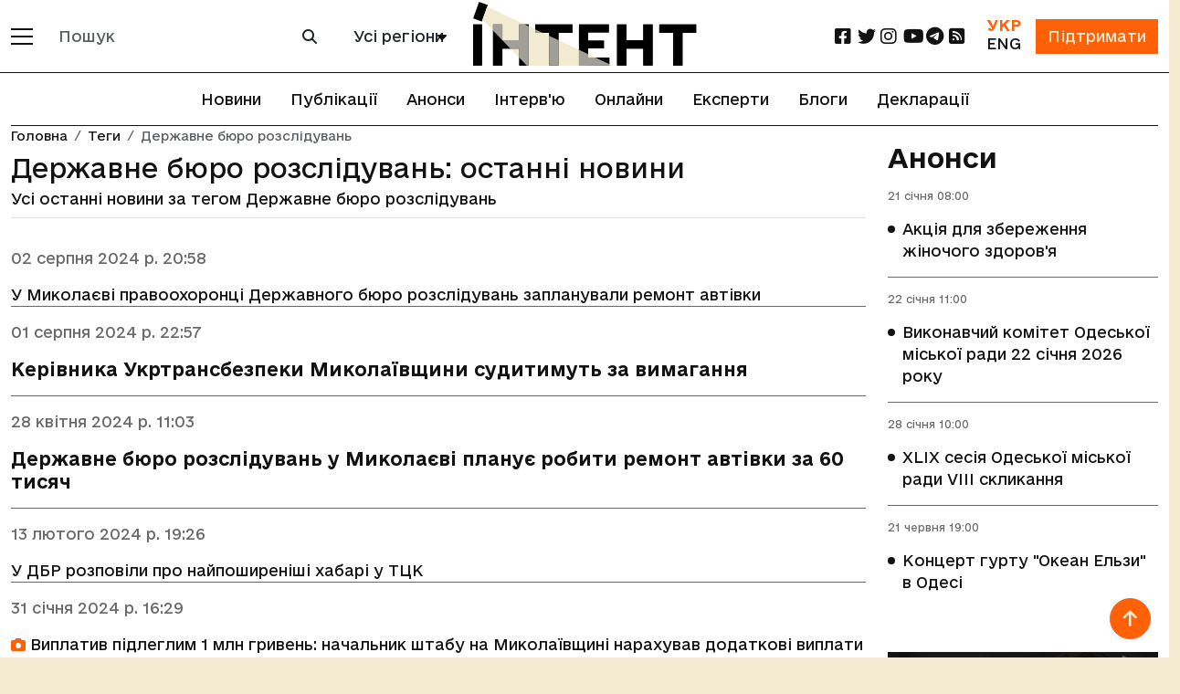

--- FILE ---
content_type: text/html; charset=utf-8
request_url: https://www.google.com/recaptcha/api2/aframe
body_size: 267
content:
<!DOCTYPE HTML><html><head><meta http-equiv="content-type" content="text/html; charset=UTF-8"></head><body><script nonce="NzsfwwAhrzqOrwP_bjEz7A">/** Anti-fraud and anti-abuse applications only. See google.com/recaptcha */ try{var clients={'sodar':'https://pagead2.googlesyndication.com/pagead/sodar?'};window.addEventListener("message",function(a){try{if(a.source===window.parent){var b=JSON.parse(a.data);var c=clients[b['id']];if(c){var d=document.createElement('img');d.src=c+b['params']+'&rc='+(localStorage.getItem("rc::a")?sessionStorage.getItem("rc::b"):"");window.document.body.appendChild(d);sessionStorage.setItem("rc::e",parseInt(sessionStorage.getItem("rc::e")||0)+1);localStorage.setItem("rc::h",'1768948076924');}}}catch(b){}});window.parent.postMessage("_grecaptcha_ready", "*");}catch(b){}</script></body></html>

--- FILE ---
content_type: text/javascript; charset="utf-8"
request_url: https://intent.press/static/js/calendar/main.002f104678d5.js
body_size: 1511
content:
"use strict";

function getCookie(name) {
    const value = `; ${document.cookie}`;
    const parts = value.split(`; ${name}=`);
    if (parts.length === 2) return parts.pop().split(';').shift();
}

let isCookieDay = getCookie('selected_day');

document.addEventListener('DOMContentLoaded', function () {
    const today = new Date();
    if (window.location.href.includes("/date/")) {
        if (isCookieDay) {
            today.setTime(new Date(isCookieDay).getTime());
        }
    }
    let year = today.getFullYear();
    let month = today.getMonth();
    let day = today.getDate();
    const days = document.getElementsByTagName('td');
    let selectedDay;
    let setDate;
    const daysLen = days.length;

    const monthTags = {
        "uk": ["Січень", "Лютий", "Березень", "Квітень", "Травень", "Червень", "Липень", "Серпень", "Вересень", "Жовтень", "Листопад", "Грудень"],
        "en": ["January", "February", "March", "April", "May", "June", "July", "August", "September", "October", "November", "December"],
        "ru": ["Январь", "Февраль", "Март", "Апрель", "Май", "Июнь", "Июль", "Август", "Сентябрь", "Октябрь", "Ноябрь", "Декабрь"]
    };

    function getMonthTag(language) {
        return monthTags[language] || monthTags["uk"];
    }

    const monthTag = getMonthTag(languageCode);

    class Calendar {
        constructor(selector, options) {
            this.options = options;
            this.draw();
        }

        draw() {
            this.getOptions();
            this.drawDays();
            const pre = document.querySelector('.pre-button');
            const next = document.querySelector('.next-button');

            pre?.addEventListener('click', () => this.preMonth());
            next?.addEventListener('click', () => this.nextMonth());

            for (let i = 0; i < daysLen; i++) {
                days[i].addEventListener('click', () => this.clickDay(days[i]));
            }
        }

        drawHeader(e) {
            const headDay = document.querySelector('.head-day');
            const headMonth = document.querySelector('.head-month');

            if (headDay) headDay.innerHTML = e || day;
            if (headMonth) headMonth.innerHTML = `${monthTag[month]} - ${year}`;
        }

        drawDays() {
            const startDay = new Date(year, month, 1).getDay();
            const nDays = new Date(year, month + 1, 0).getDate();
            let n = startDay;

            for (let k = 0; k < 42; k++) {
                days[k].innerHTML = '';
                days[k].id = '';
                days[k].className = '';
            }

            for (let i = 1; i <= nDays; i++) {
                days[n].innerHTML = i;
                n++;
            }

            for (let j = 0; j < 42; j++) {
                if (days[j].innerHTML === "") {
                    days[j].id = "disabled";
                } else if (j === day + startDay - 1) {
                    if ((this.options && (month === setDate.getMonth()) && (year === setDate.getFullYear())) || (!this.options && (month === today.getMonth()) && (year === today.getFullYear()))) {
                        this.drawHeader(day);
                        days[j].id = "today";
                    }
                }
                if (selectedDay && (j === selectedDay.getDate() + startDay - 1) && (month === selectedDay.getMonth()) && (year === selectedDay.getFullYear())) {
                    days[j].className = "selected";
                    this.drawHeader(selectedDay.getDate());
                }
            }
        }

        clickDay(o) {
            const selected = document.querySelector(".selected");
            if (selected) {
                selected.className = "";
            }
            o.className = "selected";
            selectedDay = new Date(year, month, o.innerHTML);
            this.drawHeader(o.innerHTML);
            this.setCookie('selected_day', 1);

            let url = `/date/${year}/${month + 1}/${o.innerHTML}/`;
            if (window.location.href.includes("/anounces/")) {
                url = `/anounces/date/${year}/${month + 1}/${o.innerHTML}/`;
            }

            if (languageCode === 'ru' || languageCode === 'en') {
                url = `/${languageCode}` + url;
            }

            window.location.href = url;
        }

        preMonth() {
            if (month < 1) {
                month = 11;
                year -= 1;
            } else {
                month -= 1;
            }
            this.drawHeader(1);
            this.drawDays();
        }

        nextMonth() {
            if (month >= 11) {
                month = 0;
                year += 1;
            } else {
                month += 1;
            }
            this.drawHeader(1);
            this.drawDays();
        }

        getOptions() {
            if (this.options) {
                const sets = this.options.split('-');
                setDate = new Date(sets[0], sets[1] - 1, sets[2]);
                day = setDate.getDate();
                year = setDate.getFullYear();
                month = setDate.getMonth();
            }
        }

        setCookie(name, expiredays) {
            const date = new Date();
            if (expiredays) {
                date.setTime(date.getTime() + (expiredays * 24 * 60 * 60 * 1000));
                var expires = "; expires=" + date.toGMTString();
            } else {
                var expires = "";
            }
            document.cookie = `${name}=${selectedDay}${expires}; path=/`;
        }
    }

    const calendar = new Calendar();
});
